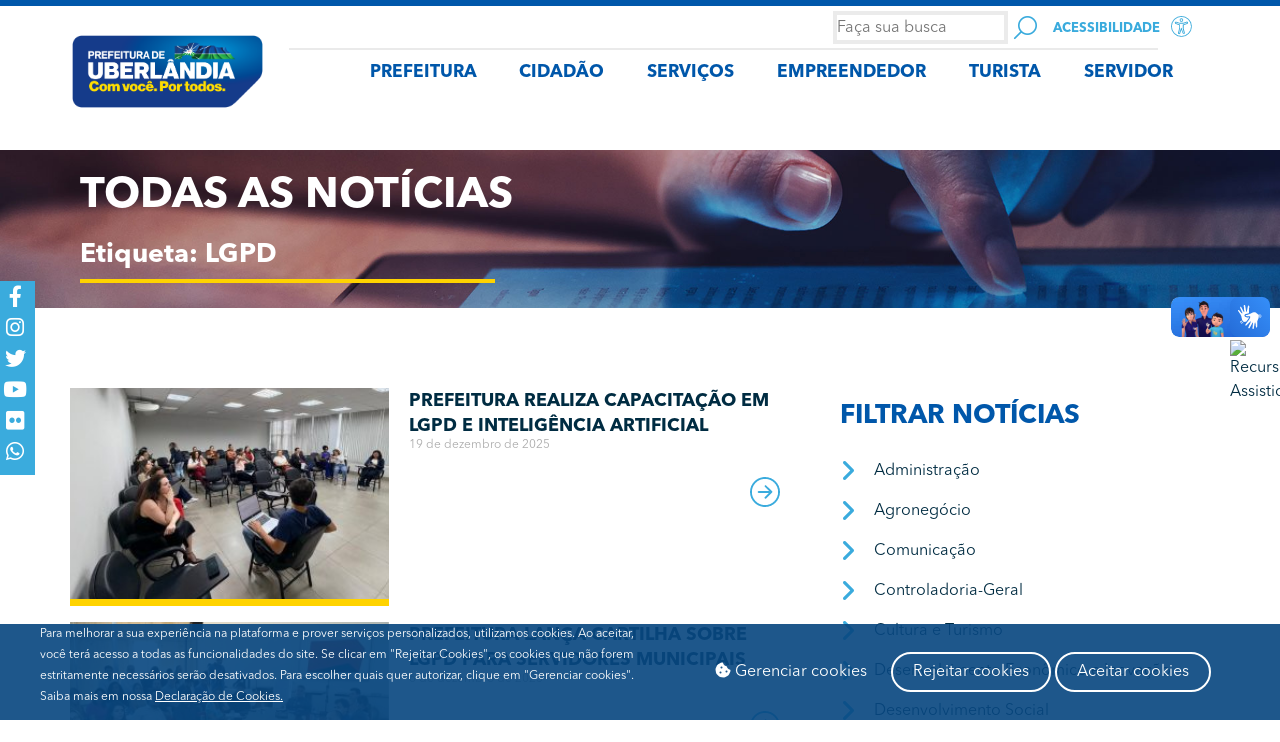

--- FILE ---
content_type: image/svg+xml
request_url: https://www.uberlandia.mg.gov.br/wp-content/uploads/2019/05/acessibilidade.svg
body_size: 607
content:
<svg id="Isolation_Mode" data-name="Isolation Mode" xmlns="http://www.w3.org/2000/svg" viewBox="0 0 15 15"><defs><style>.cls-1{fill:#3aaadb;}</style></defs><title>acessibilidade</title><path class="cls-1" d="M7.51,15A7.5,7.5,0,1,1,15,7.48,7.5,7.5,0,0,1,7.51,15ZM7.51.62a6.88,6.88,0,1,0,6.87,6.87A6.88,6.88,0,0,0,7.51.62Z"/><path class="cls-1" d="M7.49,9.82a1,1,0,0,1,0,.1L6.59,12.5a.79.79,0,0,1-.86.53.81.81,0,0,1-.68-.67,1.16,1.16,0,0,1,.06-.49c.25-1,.51-2,.76-3a.59.59,0,0,0,0-.14c0-.65,0-1.31,0-2a.14.14,0,0,0-.11-.16L3.32,5.69a.87.87,0,0,1-.58-.78.85.85,0,0,1,.7-.84,1.45,1.45,0,0,1,.62.1l2.09.7a.47.47,0,0,0,.17,0H8.7a.45.45,0,0,0,.16,0l2.25-.75a.83.83,0,0,1,.64,1.54c-.5.19-1,.36-1.52.54l-1,.37a.12.12,0,0,0-.1.13c0,.67,0,1.33,0,2a1,1,0,0,0,0,.25L9.93,12a.8.8,0,0,1-1.52.47c-.25-.72-.48-1.45-.73-2.17l-.15-.47ZM3.56,4.68a.42.42,0,0,0-.13.07.21.21,0,0,0,.1.35l2.85,1c.06,0,.12,0,.12.14V8.79a.59.59,0,0,1,0,.14c-.16.66-.32,1.31-.49,2-.11.43-.22.86-.32,1.3a.17.17,0,0,0,.11.22A.18.18,0,0,0,6,12.29a.08.08,0,0,0,0,0c.34-1,.68-2,1-3,.06-.17.1-.35.15-.53a.32.32,0,0,1,.63.06.58.58,0,0,0,0,.18l.75,2.26c.12.37.25.74.38,1.1a.18.18,0,0,0,.23.13.16.16,0,0,0,.11-.22.19.19,0,0,0,0-.08c-.24-1-.49-2-.73-2.94a2.15,2.15,0,0,1-.08-.62V6.25a.11.11,0,0,1,.1-.13l2.86-1a.21.21,0,0,0,.16-.27.2.2,0,0,0-.29-.13L8.9,5.5a.31.31,0,0,1-.13,0H6.12L3.75,4.73Z"/><path class="cls-1" d="M6.21,2.93A1.29,1.29,0,1,1,7.53,4.21,1.29,1.29,0,0,1,6.21,2.93ZM7.5,2.25a.68.68,0,1,0,.67.68A.68.68,0,0,0,7.5,2.25Z"/></svg>